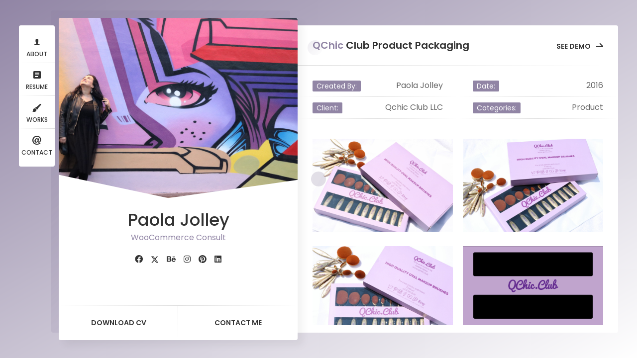

--- FILE ---
content_type: text/html; charset=UTF-8
request_url: https://paola.club/?portfolio=qchic-club-product-packaging
body_size: 11252
content:
<!doctype html>
<html lang="en-US">
<head>
	<meta charset="UTF-8">
	<meta http-equiv="X-UA-Compatible" content="IE=edge">

	<!-- Mobile Specific Metas -->
	<meta name="viewport" content="width=device-width, initial-scale=1, maximum-scale=1" />

	<link rel="profile" href="https://gmpg.org/xfn/11">

	<title>QChic Club Product Packaging &#8211; Paola Jolley</title>
<meta name='robots' content='max-image-preview:large' />
<link rel='dns-prefetch' href='//maps.googleapis.com' />
<link rel='dns-prefetch' href='//fonts.googleapis.com' />
<link rel="alternate" type="application/rss+xml" title="Paola Jolley &raquo; Feed" href="https://paola.club/?feed=rss2" />
<link rel="alternate" type="application/rss+xml" title="Paola Jolley &raquo; Comments Feed" href="https://paola.club/?feed=comments-rss2" />
<script type="text/javascript">
/* <![CDATA[ */
window._wpemojiSettings = {"baseUrl":"https:\/\/s.w.org\/images\/core\/emoji\/15.0.3\/72x72\/","ext":".png","svgUrl":"https:\/\/s.w.org\/images\/core\/emoji\/15.0.3\/svg\/","svgExt":".svg","source":{"concatemoji":"https:\/\/paola.club\/wp-includes\/js\/wp-emoji-release.min.js?ver=6.5.4"}};
/*! This file is auto-generated */
!function(i,n){var o,s,e;function c(e){try{var t={supportTests:e,timestamp:(new Date).valueOf()};sessionStorage.setItem(o,JSON.stringify(t))}catch(e){}}function p(e,t,n){e.clearRect(0,0,e.canvas.width,e.canvas.height),e.fillText(t,0,0);var t=new Uint32Array(e.getImageData(0,0,e.canvas.width,e.canvas.height).data),r=(e.clearRect(0,0,e.canvas.width,e.canvas.height),e.fillText(n,0,0),new Uint32Array(e.getImageData(0,0,e.canvas.width,e.canvas.height).data));return t.every(function(e,t){return e===r[t]})}function u(e,t,n){switch(t){case"flag":return n(e,"\ud83c\udff3\ufe0f\u200d\u26a7\ufe0f","\ud83c\udff3\ufe0f\u200b\u26a7\ufe0f")?!1:!n(e,"\ud83c\uddfa\ud83c\uddf3","\ud83c\uddfa\u200b\ud83c\uddf3")&&!n(e,"\ud83c\udff4\udb40\udc67\udb40\udc62\udb40\udc65\udb40\udc6e\udb40\udc67\udb40\udc7f","\ud83c\udff4\u200b\udb40\udc67\u200b\udb40\udc62\u200b\udb40\udc65\u200b\udb40\udc6e\u200b\udb40\udc67\u200b\udb40\udc7f");case"emoji":return!n(e,"\ud83d\udc26\u200d\u2b1b","\ud83d\udc26\u200b\u2b1b")}return!1}function f(e,t,n){var r="undefined"!=typeof WorkerGlobalScope&&self instanceof WorkerGlobalScope?new OffscreenCanvas(300,150):i.createElement("canvas"),a=r.getContext("2d",{willReadFrequently:!0}),o=(a.textBaseline="top",a.font="600 32px Arial",{});return e.forEach(function(e){o[e]=t(a,e,n)}),o}function t(e){var t=i.createElement("script");t.src=e,t.defer=!0,i.head.appendChild(t)}"undefined"!=typeof Promise&&(o="wpEmojiSettingsSupports",s=["flag","emoji"],n.supports={everything:!0,everythingExceptFlag:!0},e=new Promise(function(e){i.addEventListener("DOMContentLoaded",e,{once:!0})}),new Promise(function(t){var n=function(){try{var e=JSON.parse(sessionStorage.getItem(o));if("object"==typeof e&&"number"==typeof e.timestamp&&(new Date).valueOf()<e.timestamp+604800&&"object"==typeof e.supportTests)return e.supportTests}catch(e){}return null}();if(!n){if("undefined"!=typeof Worker&&"undefined"!=typeof OffscreenCanvas&&"undefined"!=typeof URL&&URL.createObjectURL&&"undefined"!=typeof Blob)try{var e="postMessage("+f.toString()+"("+[JSON.stringify(s),u.toString(),p.toString()].join(",")+"));",r=new Blob([e],{type:"text/javascript"}),a=new Worker(URL.createObjectURL(r),{name:"wpTestEmojiSupports"});return void(a.onmessage=function(e){c(n=e.data),a.terminate(),t(n)})}catch(e){}c(n=f(s,u,p))}t(n)}).then(function(e){for(var t in e)n.supports[t]=e[t],n.supports.everything=n.supports.everything&&n.supports[t],"flag"!==t&&(n.supports.everythingExceptFlag=n.supports.everythingExceptFlag&&n.supports[t]);n.supports.everythingExceptFlag=n.supports.everythingExceptFlag&&!n.supports.flag,n.DOMReady=!1,n.readyCallback=function(){n.DOMReady=!0}}).then(function(){return e}).then(function(){var e;n.supports.everything||(n.readyCallback(),(e=n.source||{}).concatemoji?t(e.concatemoji):e.wpemoji&&e.twemoji&&(t(e.twemoji),t(e.wpemoji)))}))}((window,document),window._wpemojiSettings);
/* ]]> */
</script>
<style id='wp-emoji-styles-inline-css' type='text/css'>

	img.wp-smiley, img.emoji {
		display: inline !important;
		border: none !important;
		box-shadow: none !important;
		height: 1em !important;
		width: 1em !important;
		margin: 0 0.07em !important;
		vertical-align: -0.1em !important;
		background: none !important;
		padding: 0 !important;
	}
</style>
<link rel='stylesheet' id='wp-block-library-css' href='https://paola.club/wp-includes/css/dist/block-library/style.min.css?ver=6.5.4' type='text/css' media='all' />
<style id='classic-theme-styles-inline-css' type='text/css'>
/*! This file is auto-generated */
.wp-block-button__link{color:#fff;background-color:#32373c;border-radius:9999px;box-shadow:none;text-decoration:none;padding:calc(.667em + 2px) calc(1.333em + 2px);font-size:1.125em}.wp-block-file__button{background:#32373c;color:#fff;text-decoration:none}
</style>
<style id='global-styles-inline-css' type='text/css'>
body{--wp--preset--color--black: #000000;--wp--preset--color--cyan-bluish-gray: #abb8c3;--wp--preset--color--white: #ffffff;--wp--preset--color--pale-pink: #f78da7;--wp--preset--color--vivid-red: #cf2e2e;--wp--preset--color--luminous-vivid-orange: #ff6900;--wp--preset--color--luminous-vivid-amber: #fcb900;--wp--preset--color--light-green-cyan: #7bdcb5;--wp--preset--color--vivid-green-cyan: #00d084;--wp--preset--color--pale-cyan-blue: #8ed1fc;--wp--preset--color--vivid-cyan-blue: #0693e3;--wp--preset--color--vivid-purple: #9b51e0;--wp--preset--gradient--vivid-cyan-blue-to-vivid-purple: linear-gradient(135deg,rgba(6,147,227,1) 0%,rgb(155,81,224) 100%);--wp--preset--gradient--light-green-cyan-to-vivid-green-cyan: linear-gradient(135deg,rgb(122,220,180) 0%,rgb(0,208,130) 100%);--wp--preset--gradient--luminous-vivid-amber-to-luminous-vivid-orange: linear-gradient(135deg,rgba(252,185,0,1) 0%,rgba(255,105,0,1) 100%);--wp--preset--gradient--luminous-vivid-orange-to-vivid-red: linear-gradient(135deg,rgba(255,105,0,1) 0%,rgb(207,46,46) 100%);--wp--preset--gradient--very-light-gray-to-cyan-bluish-gray: linear-gradient(135deg,rgb(238,238,238) 0%,rgb(169,184,195) 100%);--wp--preset--gradient--cool-to-warm-spectrum: linear-gradient(135deg,rgb(74,234,220) 0%,rgb(151,120,209) 20%,rgb(207,42,186) 40%,rgb(238,44,130) 60%,rgb(251,105,98) 80%,rgb(254,248,76) 100%);--wp--preset--gradient--blush-light-purple: linear-gradient(135deg,rgb(255,206,236) 0%,rgb(152,150,240) 100%);--wp--preset--gradient--blush-bordeaux: linear-gradient(135deg,rgb(254,205,165) 0%,rgb(254,45,45) 50%,rgb(107,0,62) 100%);--wp--preset--gradient--luminous-dusk: linear-gradient(135deg,rgb(255,203,112) 0%,rgb(199,81,192) 50%,rgb(65,88,208) 100%);--wp--preset--gradient--pale-ocean: linear-gradient(135deg,rgb(255,245,203) 0%,rgb(182,227,212) 50%,rgb(51,167,181) 100%);--wp--preset--gradient--electric-grass: linear-gradient(135deg,rgb(202,248,128) 0%,rgb(113,206,126) 100%);--wp--preset--gradient--midnight: linear-gradient(135deg,rgb(2,3,129) 0%,rgb(40,116,252) 100%);--wp--preset--font-size--small: 13px;--wp--preset--font-size--medium: 20px;--wp--preset--font-size--large: 36px;--wp--preset--font-size--x-large: 42px;--wp--preset--spacing--20: 0.44rem;--wp--preset--spacing--30: 0.67rem;--wp--preset--spacing--40: 1rem;--wp--preset--spacing--50: 1.5rem;--wp--preset--spacing--60: 2.25rem;--wp--preset--spacing--70: 3.38rem;--wp--preset--spacing--80: 5.06rem;--wp--preset--shadow--natural: 6px 6px 9px rgba(0, 0, 0, 0.2);--wp--preset--shadow--deep: 12px 12px 50px rgba(0, 0, 0, 0.4);--wp--preset--shadow--sharp: 6px 6px 0px rgba(0, 0, 0, 0.2);--wp--preset--shadow--outlined: 6px 6px 0px -3px rgba(255, 255, 255, 1), 6px 6px rgba(0, 0, 0, 1);--wp--preset--shadow--crisp: 6px 6px 0px rgba(0, 0, 0, 1);}:where(.is-layout-flex){gap: 0.5em;}:where(.is-layout-grid){gap: 0.5em;}body .is-layout-flex{display: flex;}body .is-layout-flex{flex-wrap: wrap;align-items: center;}body .is-layout-flex > *{margin: 0;}body .is-layout-grid{display: grid;}body .is-layout-grid > *{margin: 0;}:where(.wp-block-columns.is-layout-flex){gap: 2em;}:where(.wp-block-columns.is-layout-grid){gap: 2em;}:where(.wp-block-post-template.is-layout-flex){gap: 1.25em;}:where(.wp-block-post-template.is-layout-grid){gap: 1.25em;}.has-black-color{color: var(--wp--preset--color--black) !important;}.has-cyan-bluish-gray-color{color: var(--wp--preset--color--cyan-bluish-gray) !important;}.has-white-color{color: var(--wp--preset--color--white) !important;}.has-pale-pink-color{color: var(--wp--preset--color--pale-pink) !important;}.has-vivid-red-color{color: var(--wp--preset--color--vivid-red) !important;}.has-luminous-vivid-orange-color{color: var(--wp--preset--color--luminous-vivid-orange) !important;}.has-luminous-vivid-amber-color{color: var(--wp--preset--color--luminous-vivid-amber) !important;}.has-light-green-cyan-color{color: var(--wp--preset--color--light-green-cyan) !important;}.has-vivid-green-cyan-color{color: var(--wp--preset--color--vivid-green-cyan) !important;}.has-pale-cyan-blue-color{color: var(--wp--preset--color--pale-cyan-blue) !important;}.has-vivid-cyan-blue-color{color: var(--wp--preset--color--vivid-cyan-blue) !important;}.has-vivid-purple-color{color: var(--wp--preset--color--vivid-purple) !important;}.has-black-background-color{background-color: var(--wp--preset--color--black) !important;}.has-cyan-bluish-gray-background-color{background-color: var(--wp--preset--color--cyan-bluish-gray) !important;}.has-white-background-color{background-color: var(--wp--preset--color--white) !important;}.has-pale-pink-background-color{background-color: var(--wp--preset--color--pale-pink) !important;}.has-vivid-red-background-color{background-color: var(--wp--preset--color--vivid-red) !important;}.has-luminous-vivid-orange-background-color{background-color: var(--wp--preset--color--luminous-vivid-orange) !important;}.has-luminous-vivid-amber-background-color{background-color: var(--wp--preset--color--luminous-vivid-amber) !important;}.has-light-green-cyan-background-color{background-color: var(--wp--preset--color--light-green-cyan) !important;}.has-vivid-green-cyan-background-color{background-color: var(--wp--preset--color--vivid-green-cyan) !important;}.has-pale-cyan-blue-background-color{background-color: var(--wp--preset--color--pale-cyan-blue) !important;}.has-vivid-cyan-blue-background-color{background-color: var(--wp--preset--color--vivid-cyan-blue) !important;}.has-vivid-purple-background-color{background-color: var(--wp--preset--color--vivid-purple) !important;}.has-black-border-color{border-color: var(--wp--preset--color--black) !important;}.has-cyan-bluish-gray-border-color{border-color: var(--wp--preset--color--cyan-bluish-gray) !important;}.has-white-border-color{border-color: var(--wp--preset--color--white) !important;}.has-pale-pink-border-color{border-color: var(--wp--preset--color--pale-pink) !important;}.has-vivid-red-border-color{border-color: var(--wp--preset--color--vivid-red) !important;}.has-luminous-vivid-orange-border-color{border-color: var(--wp--preset--color--luminous-vivid-orange) !important;}.has-luminous-vivid-amber-border-color{border-color: var(--wp--preset--color--luminous-vivid-amber) !important;}.has-light-green-cyan-border-color{border-color: var(--wp--preset--color--light-green-cyan) !important;}.has-vivid-green-cyan-border-color{border-color: var(--wp--preset--color--vivid-green-cyan) !important;}.has-pale-cyan-blue-border-color{border-color: var(--wp--preset--color--pale-cyan-blue) !important;}.has-vivid-cyan-blue-border-color{border-color: var(--wp--preset--color--vivid-cyan-blue) !important;}.has-vivid-purple-border-color{border-color: var(--wp--preset--color--vivid-purple) !important;}.has-vivid-cyan-blue-to-vivid-purple-gradient-background{background: var(--wp--preset--gradient--vivid-cyan-blue-to-vivid-purple) !important;}.has-light-green-cyan-to-vivid-green-cyan-gradient-background{background: var(--wp--preset--gradient--light-green-cyan-to-vivid-green-cyan) !important;}.has-luminous-vivid-amber-to-luminous-vivid-orange-gradient-background{background: var(--wp--preset--gradient--luminous-vivid-amber-to-luminous-vivid-orange) !important;}.has-luminous-vivid-orange-to-vivid-red-gradient-background{background: var(--wp--preset--gradient--luminous-vivid-orange-to-vivid-red) !important;}.has-very-light-gray-to-cyan-bluish-gray-gradient-background{background: var(--wp--preset--gradient--very-light-gray-to-cyan-bluish-gray) !important;}.has-cool-to-warm-spectrum-gradient-background{background: var(--wp--preset--gradient--cool-to-warm-spectrum) !important;}.has-blush-light-purple-gradient-background{background: var(--wp--preset--gradient--blush-light-purple) !important;}.has-blush-bordeaux-gradient-background{background: var(--wp--preset--gradient--blush-bordeaux) !important;}.has-luminous-dusk-gradient-background{background: var(--wp--preset--gradient--luminous-dusk) !important;}.has-pale-ocean-gradient-background{background: var(--wp--preset--gradient--pale-ocean) !important;}.has-electric-grass-gradient-background{background: var(--wp--preset--gradient--electric-grass) !important;}.has-midnight-gradient-background{background: var(--wp--preset--gradient--midnight) !important;}.has-small-font-size{font-size: var(--wp--preset--font-size--small) !important;}.has-medium-font-size{font-size: var(--wp--preset--font-size--medium) !important;}.has-large-font-size{font-size: var(--wp--preset--font-size--large) !important;}.has-x-large-font-size{font-size: var(--wp--preset--font-size--x-large) !important;}
.wp-block-navigation a:where(:not(.wp-element-button)){color: inherit;}
:where(.wp-block-post-template.is-layout-flex){gap: 1.25em;}:where(.wp-block-post-template.is-layout-grid){gap: 1.25em;}
:where(.wp-block-columns.is-layout-flex){gap: 2em;}:where(.wp-block-columns.is-layout-grid){gap: 2em;}
.wp-block-pullquote{font-size: 1.5em;line-height: 1.6;}
</style>
<link rel='stylesheet' id='ryancv-fonts-css' href='//fonts.googleapis.com/css?family=Poppins%3A100%2C100i%2C200%2C200i%2C300%2C300i%2C400%2C400i%2C500%2C500i%2C600%2C600i%2C700%2C700i%2C800%2C800i%2C900%2C900i&#038;subset=latin%2Clatin-ext' type='text/css' media='all' />
<link rel='stylesheet' id='ryancv-style-css' href='https://paola.club/wp-content/themes/ryancv/style.css?ver=6.5.4' type='text/css' media='all' />
<link rel='stylesheet' id='ionicons-css' href='https://paola.club/wp-content/themes/ryancv/assets/css/ionicons.css?ver=6.5.4' type='text/css' media='all' />
<link rel='stylesheet' id='magnific-popup-css' href='https://paola.club/wp-content/themes/ryancv/assets/css/magnific-popup.css?ver=6.5.4' type='text/css' media='all' />
<link rel='stylesheet' id='animate-css' href='https://paola.club/wp-content/themes/ryancv/assets/css/animate.css?ver=6.5.4' type='text/css' media='all' />
<link rel='stylesheet' id='swiper-css' href='https://paola.club/wp-content/themes/ryancv/assets/css/swiper.min.css?ver=6.5.4' type='text/css' media='all' />
<link rel='stylesheet' id='calendar-css' href='https://paola.club/wp-content/themes/ryancv/assets/css/calendar.css?ver=6.5.4' type='text/css' media='all' />
<link rel='stylesheet' id='fontawesome-css' href='https://paola.club/wp-content/themes/ryancv/assets/css/fontawesome-4.css?ver=6.5.4' type='text/css' media='all' />
<link rel='stylesheet' id='ryancv-dark-css' href='https://paola.club/wp-content/themes/ryancv/assets/css/light.css?ver=1.0' type='text/css' media='all' />
<script type="text/javascript" src="https://paola.club/wp-includes/js/jquery/jquery.min.js?ver=3.7.1" id="jquery-core-js"></script>
<script type="text/javascript" src="https://paola.club/wp-includes/js/jquery/jquery-migrate.min.js?ver=3.4.1" id="jquery-migrate-js"></script>
<link rel="https://api.w.org/" href="https://paola.club/index.php?rest_route=/" /><link rel="EditURI" type="application/rsd+xml" title="RSD" href="https://paola.club/xmlrpc.php?rsd" />
<meta name="generator" content="WordPress 6.5.4" />
<link rel="canonical" href="https://paola.club/?portfolio=qchic-club-product-packaging" />
<link rel='shortlink' href='https://paola.club/?p=461' />
<link rel="alternate" type="application/json+oembed" href="https://paola.club/index.php?rest_route=%2Foembed%2F1.0%2Fembed&#038;url=https%3A%2F%2Fpaola.club%2F%3Fportfolio%3Dqchic-club-product-packaging" />
<link rel="alternate" type="text/xml+oembed" href="https://paola.club/index.php?rest_route=%2Foembed%2F1.0%2Fembed&#038;url=https%3A%2F%2Fpaola.club%2F%3Fportfolio%3Dqchic-club-product-packaging&#038;format=xml" />

<style>
	
	
		/*
		Background Gradient
	*/

	body {
		background-color: #9185a5!important;
	}
	.background.gradient {
		background: -webkit-linear-gradient(top left, #9185a5 0%, #ffffff 100%)!important;
		background: linear-gradient(to bottom right, #9185a5 0%, #ffffff 100%)!important;
	}

	body.body-style-dark {
		background-color: #17171b!important;
	}
	.body-style-dark .background.gradient {
		background: -webkit-linear-gradient(top left, #17171b 0%, #28282f 100%)!important;
		background: linear-gradient(to bottom right, #17171b 0%, #28282f 100%)!important;
	}
	
		
	
		/*
		Primary Color
	*/

	.preloader .spinner .double-bounce1,
	.preloader .spinner .double-bounce2,
	.lnk:hover .arrow:before,
	.button:hover .arrow:before,
	.lnk:hover .arrow:after,
	.button:hover .arrow:after,
	.resume-items .resume-item.active .date:before,
	.skills-list ul li .progress .percentage,
	.single-post-text ul > li:before,
	.comment-text ul > li:before,
	.content-sidebar .main-menu ul li.page_item_has_children.current_page_item > a:before,
	.content-sidebar .main-menu ul li.page_item_has_children.current_page_item > a:after,
	.content-sidebar .main-menu ul li.page_item_has_children:hover > a:before,
	.content-sidebar .main-menu ul li.page_item_has_children:hover > a:after,
	.content-sidebar .main-menu ul li.page_item_has_children.current_page_parent > a:before,
	.content-sidebar .main-menu ul li.page_item_has_children.current_page_parent > a:after,
	.content-sidebar .main-menu ul li.page_item_has_children.current_page_ancestor > a:before,
	.content-sidebar .main-menu ul li.page_item_has_children.current_page_ancestor > a:after,
	.content-sidebar .close:hover:before, .content-sidebar .close:hover:after,
	.header .menu-btn:hover span, .header .menu-btn:hover span:before,
	.header .menu-btn:hover span:after,
	.info-list ul li strong,
	.profile .main-menu ul li.page_item_has_children.current_page_item > a:before,
	.profile .main-menu ul li.page_item_has_children.current_page_item > a:after,
	.profile .main-menu ul li.page_item_has_children:hover > a:before,
	.profile .main-menu ul li.page_item_has_children:hover > a:after,
	.profile .main-menu ul li.page_item_has_children.current_page_parent > a:before,
	.profile .main-menu ul li.page_item_has_children.current_page_parent > a:after,
	.profile .main-menu ul li.page_item_has_children.current_page_ancestor > a:before,
	.profile .main-menu ul li.page_item_has_children.current_page_ancestor > a:after,
	.service-items .service-item .icon,
	.revs-carousel .owl-dot.active,
	.custom-content-reveal span.custom-content-close,
	.fc-calendar .fc-row > div.fc-today,
	.fc-calendar .fc-content:hover span.fc-date,
	.fc-calendar .fc-row > div.fc-today span.fc-date,
	.skills-list.dotted ul li .progress .percentage .da span,
	.preloader .spinner.default-circle:before,
	.preloader .spinner.default-circle:after,
	.preloader .spinner.clock:before,
	.preloader .spinner.box-rotation:after,
	.header .cart-btn .cart-icon .cart-count,
	.woocommerce span.onsale,
	.woocommerce #respond input#submit.alt,
	.woocommerce a.button.alt,
	.woocommerce button.button.alt,
	.woocommerce input.button.alt,
	.woocommerce #respond input#submit.alt:hover,
	.woocommerce a.button.alt:hover,
	.woocommerce button.button.alt:hover,
	.woocommerce input.button.alt:hover,
	.woocommerce ul.products li.product .button.add_to_cart_button.added,
	.popup-box .preloader .spinner.default-circle:before,
	.popup-box .preloader .spinner.default-circle:after,
	.popup-box .preloader-popup .spinner.default-circle:before,
	.popup-box .preloader-popup .spinner.default-circle:after,
	.single-post-text ul > li:before,
	.comment-text ul > li:before,
	.blog-content ul > li:before,
	.revs-carousel .swiper-pagination-bullet.swiper-pagination-bullet-active,
	.woocommerce #respond input#submit,
	.woocommerce a.button,
	.woocommerce button.button,
	.woocommerce input.button
	.woocommerce-mini-cart__buttons #respond input#submit,
	.woocommerce-mini-cart__buttons a.button,
	.woocommerce-mini-cart__buttons button.button,
	.woocommerce-mini-cart__buttons input.button,
	.woocommerce .woocommerce-ordering select,
	.woocommerce div.product .woocommerce-tabs ul.tabs li.active,
	.woocommerce a.remove:hover,
	.solid-icons-style .service-items .service-item .icon,
	.solid-icons-style .pricing-items .pricing-item .icon,
	.solid-icons-style .fuct-items .fuct-item .icon,
	.solid-icons-style .resume-title .icon,
	.solid-icons-style .skill-title .icon,
	.card-started .profile .lnk.solid-style .ion,
	.header .top-menu.menu-minimal ul li a .name {
		background-color: #9185a5;
	}

	.lnk:hover,
	.button:hover,
	.lnk:hover .ion,
	.button:hover .ion,
	a,
	a:hover,
	input:focus,
	textarea:focus,
	.header .top-menu ul li:hover a,
	.header .top-menu ul li.active a,
	.header .top-menu ul li.current-menu-item a,
	.header .top-menu ul li:hover a .icon,
	.header .top-menu ul li.active a .icon,
	.header .top-menu ul li:hover a .link,
	.header .top-menu ul li.active a .link,
	.header .top-menu ul li.current-menu-item a .icon,
	.header .top-menu ul li.current-menu-item a .link,
	.header .profile .subtitle,
	.card-started .profile .subtitle,
	.content-sidebar .profile .subtitle,
	.card-started .profile .social a:hover .ion,
	.card-started .profile .social a:hover .fab,
	.card-started .profile .social a:hover .fas,
	.content-sidebar .profile .social a:hover .ion,
	.content-sidebar .profile .social a:hover .fab,
	.content-sidebar .profile .social a:hover .fas,
	.pricing-items .pricing-item .icon,
	.fuct-items .fuct-item .icon,
	.resume-title .icon,
	.skill-title .icon,
	.resume-items .resume-item.active .date,
	.content.works .filter-menu .f_btn.active,
	.box-item:hover .desc .name,
	.single-post-text p a,
	.comment-text p a,
	.post-text-bottom span.cat-links a,
	.post-text-bottom .tags-links a,
	.post-text-bottom .tags-links span,
	.page-numbers.current,
	.page-links a,
	.post-comments .post-comment .desc .name,
	.post-comments .post-comment .desc span.comment-reply a:hover,
	.content-sidebar .main-menu ul li.current_page_item > a,
	.content-sidebar .main-menu ul li:hover > a,
	.content-sidebar .main-menu ul li.current_page_parent > a,
	.content-sidebar .main-menu ul li.current_page_ancestor > a,
	.content-sidebar .widget ul li a:hover,
	.content-sidebar .tagcloud a,
	.card-started .profile .subtitle,
	.content-sidebar .profile .subtitle,
	.content-sidebar .profile .typed-cursor,
	.card-started .profile .typed-cursor,
	.content .title .first-word,
	.content .title::first-letter,
	.content .title .first-letter::first-letter,
	.content-sidebar h2.widget-title .first-word,
	.content-sidebar h2.widget-title::first-letter,
	.content-sidebar h2.widget-title .first-letter::first-letter,
	.box-item .date,
	.profile .main-menu ul li.current-menu-item a,
	.profile .main-menu ul li.current_page_item > a,
	.profile .main-menu ul li:hover > a,
	.profile .main-menu ul li.current_page_parent > a,
	.profile .main-menu ul li.current_page_ancestor > a,
	.custom-header nav span:before,
	.fc-calendar .fc-row > div.fc-content:hover:after,
	.skills-list.list ul li .name:before,
	.preloader .spinner.recursive-circle,
	.woocommerce nav.woocommerce-pagination ul li a:focus,
	.woocommerce nav.woocommerce-pagination ul li a:hover,
	.woocommerce nav.woocommerce-pagination ul li span.current,
	.woocommerce .star-rating,
	strong.woocommerce-review__author,
	.woocommerce-message::before,
	.single-post-text p a,
	.comment-text p a,
	.blog-content p a,
	.minimal-icons-style .service-items .service-item .icon,
	.minimal-icons-style .pricing-items .pricing-item .icon,
	.minimal-icons-style .fuct-items .fuct-item .icon,
	.minimal-icons-style .resume-title .icon,
	.minimal-icons-style .skill-title .icon,
	.border-icons-style .service-items .service-item .icon,
	.border-icons-style .pricing-items .pricing-item .icon,
	.border-icons-style .fuct-items .fuct-item .icon,
	.border-icons-style .resume-title .icon,
	.border-icons-style .skill-title .icon,
	.lnk:hover .ion,
	.button:hover .ion,
	.lnk:hover .fa,
	.button:hover .fa {
		color: #9185a5;
	}

	.content .title .first-word,
	.content .title::first-letter,
	.content .title .first-letter::first-letter,
	.content-sidebar h2.widget-title .first-word,
	.content-sidebar h2.widget-title::first-letter,
	.content-sidebar h2.widget-title .first-letter::first-letter {
		color: #9185a5!important;
	}

	.theme-style-blured.theme-style-cyber .content .title::after, 
	.theme-style-blured.theme-style-cyber .border-line-v:before, 
	.theme-style-blured.theme-style-cyber .border-line-v:after, 
	.theme-style-blured.theme-style-cyber .border-line-h:after, 
	.theme-style-blured.theme-style-cyber .lnks:before {
		background: #9185a5!important;
	}

	.textured-icons-style .service-items .service-item .icon,
	.textured-icons-style .pricing-items .pricing-item .icon,
	.textured-icons-style .fuct-items .fuct-item .icon,
	.textured-icons-style .resume-title .icon,
	.textured-icons-style .skill-title .icon {
		color: #9185a5;
	}

	.card-started .profile .image:before,
	.content-sidebar .profile .image:before,
	.content .title:before,
	.box-item .image .info:before,
	.content-sidebar h2.widget-title:before {
		background: -moz-linear-gradient(-45deg, rgba(145, 133, 165, 0.15) 0%, rgba(145, 133, 165, 0.01) 100%);
		background: -webkit-linear-gradient(-45deg, rgba(145, 133, 165, 0.15) 0%, rgba(145, 133, 165, 0.01) 100%);
		background: linear-gradient(135deg, rgba(145, 133, 165, 0.15) 0%, rgba(145, 133, 165, 0.01) 100%);
	}

	.card-started:after {
		background: -moz-linear-gradient(-45deg, rgba(145, 133, 165, 0.4) 0%, rgba(145, 133, 165, 0.01) 100%);
		background: -webkit-linear-gradient(-45deg, rgba(145, 133, 165, 0.4) 0%, rgba(145, 133, 165, 0.01) 100%);
		background: linear-gradient(135deg, rgba(145, 133, 165, 0.4) 0%, rgba(145, 133, 165, 0.01) 100%);
	}

	.box-item .image .info:before {
		background: -moz-linear-gradient(-45deg, rgba(145, 133, 165, 0.5) 0%, rgba(145, 133, 165, 0.01) 100%);
		background: -webkit-linear-gradient(-45deg, rgba(145, 133, 165, 0.5) 0%, rgba(145, 133, 165, 0.01) 100%);
		background: linear-gradient(135deg, rgba(145, 133, 165, 0.5) 0%, rgba(145, 133, 165, 0.01) 100%);
	}

	.card-started .profile .slide,
	.content-sidebar .profile .slide {
		background-color: rgba(145, 133, 165, 0.1);
	}

	.pricing-items .pricing-item .feature-list ul li strong {
		background: rgba(145, 133, 165, 0.15);
	}

	.cursor {
		background-color: rgba(145, 133, 165, 0.25);
	}
	.cursor.cursor-zoom {
		border-color: rgba(145, 133, 165, 1);
	}

	@media (min-width: 1120px) {
		.container.layout-futurism-style .header::before {
			border-color: #9185a5;
		}
	}

	input:focus,
	textarea:focus,
	.revs-carousel .owl-dots .owl-dot,
	.custom-header,
	.post-text-bottom .tags-links a,
	.post-text-bottom .tags-links span,
	.content-sidebar .tagcloud a,
	.resume-items .resume-item.active .date,
	.box-item .date,
	.content.skills .skills-list.circles .progress .bar,
	.content.skills .skills-list.circles .progress .fill,
	.preloader .spinner.clock,
	.preloader .spinner.box-rotation,
	.skills-list.circles .progress .bar, .skills-list.circles .progress.p51 .fill, .skills-list.circles .progress.p52 .fill, .skills-list.circles .progress.p53 .fill, .skills-list.circles .progress.p54 .fill, .skills-list.circles .progress.p55 .fill, .skills-list.circles .progress.p56 .fill, .skills-list.circles .progress.p57 .fill, .skills-list.circles .progress.p58 .fill, .skills-list.circles .progress.p59 .fill, .skills-list.circles .progress.p60 .fill, .skills-list.circles .progress.p61 .fill, .skills-list.circles .progress.p62 .fill, .skills-list.circles .progress.p63 .fill, .skills-list.circles .progress.p64 .fill, .skills-list.circles .progress.p65 .fill, .skills-list.circles .progress.p66 .fill, .skills-list.circles .progress.p67 .fill, .skills-list.circles .progress.p68 .fill, .skills-list.circles .progress.p69 .fill, .skills-list.circles .progress.p70 .fill, .skills-list.circles .progress.p71 .fill, .skills-list.circles .progress.p72 .fill, .skills-list.circles .progress.p73 .fill, .skills-list.circles .progress.p74 .fill, .skills-list.circles .progress.p75 .fill, .skills-list.circles .progress.p76 .fill, .skills-list.circles .progress.p77 .fill, .skills-list.circles .progress.p78 .fill, .skills-list.circles .progress.p79 .fill, .skills-list.circles .progress.p80 .fill, .skills-list.circles .progress.p81 .fill, .skills-list.circles .progress.p82 .fill, .skills-list.circles .progress.p83 .fill, .skills-list.circles .progress.p84 .fill, .skills-list.circles .progress.p85 .fill, .skills-list.circles .progress.p86 .fill, .skills-list.circles .progress.p87 .fill, .skills-list.circles .progress.p88 .fill, .skills-list.circles .progress.p89 .fill, .skills-list.circles .progress.p90 .fill, .skills-list.circles .progress.p91 .fill, .skills-list.circles .progress.p92 .fill, .skills-list.circles .progress.p93 .fill, .skills-list.circles .progress.p94 .fill, .skills-list.circles .progress.p95 .fill, .skills-list.circles .progress.p96 .fill, .skills-list.circles .progress.p97 .fill, .skills-list.circles .progress.p98 .fill, .skills-list.circles .progress.p99 .fill, .skills-list.circles .progress.p100 .fill, .revs-carousel .swiper-pagination-bullet,
	.border-icons-style .service-items .service-item .icon,
	.border-icons-style .pricing-items .pricing-item .icon,
	.border-icons-style .fuct-items .fuct-item .icon,
	.border-icons-style .resume-title .icon,
	.border-icons-style .skill-title .icon {
		border-color: #9185a5;
	}

	.preloader .spinner.recursive-circle,
	.preloader .spinner.recursive-circle:after {
		border-color: #9185a5;
		border-top-color: transparent;
	}

	blockquote {
		border-left-color: #9185a5;
	}

	.preloader .spinner.simple-circle {
		border-right-color: #9185a5;
	}

	.preloader .spinner.quantum-spinner,
	.preloader .spinner.quantum-spinner:before,
	.preloader .spinner.quantum-spinner:after {
		border-top-color: #9185a5;
	}

	.mode-switch-btn .mode-swich-label:hover svg path,
	.mode-switch-btn .tgl:checked+.mode-swich-label:hover svg path,
	.card-started .profile .social a:hover .ion path,
	.card-started .profile .social a:hover .fab path,
	.card-started .profile .social a:hover .fas path,
	.content-sidebar .profile .social a:hover .ion path,
	.content-sidebar .profile .social a:hover .fab path,
	.content-sidebar .profile .social a:hover .fas path {
		fill: #9185a5;
	}

	.rprof-before path,
	.rprof-after path {
		fill: #9185a5;
	}
	
		/*
		Heading Color
	*/

	.content .title {
		color: #323232;
	}
		
	/*
		Heading Color Dark
	*/
	.body-style-dark .content .title {
		color: rgba(255, 255, 255, 0.85);
	}
	
		/*
		Text Color
	*/

	body {
		color: #646464;
	}
		
	/*
		Text Color Dark
	*/
	body.body-style-dark {
		color: rgba(255, 255, 255, 0.55);
	}
	
		
	/*
		Heading Color Letter Dark
	*/
	body.body-style-dark .content .title .first-word,
	body.body-style-dark .content .title::first-letter,
	body.body-style-dark .content .title .first-letter::first-letter,
	body.body-style-dark .content-sidebar h2.widget-title .first-word,
	body.body-style-dark .content-sidebar h2.widget-title::first-letter,
	body.body-style-dark .content-sidebar h2.widget-title .first-letter::first-letter {
		color: #9185a5 !important;
	}
	
	
	
	
	
	
	
	
	
	
	
	
	
	
		
	/*
		vCard Style
	*/
		
	body.body-style-dark .header .menu-btn,
	body.body-style-dark .card-started .profile,
	body.body-style-dark .card-started .profile .slide:before,
	body.body-style-dark .card-started .profile .slide:after,
	body.body-style-dark .card-inner,
	body.body-style-dark .card-inner:before,
	body.body-style-dark .card-inner:after,
	body.body-style-dark .skills-list.circles .progress:after,
	body.body-style-dark .mfp-wrap.popup-box-inline,
	body.body-style-dark .mfp-content .info-list ul li strong,
	body.body-style-dark .info-list ul li strong:after,
	body.body-style-dark .content-sidebar,
	body.body-style-dark .profile .main-menu-fixed:before,
	body.body-style-dark .header .cart-btn,
	body.body-style-dark .header .cart-btn .cart-widget,
	body.body-style-dark .header .top-menu,
	body.body-style-dark .header .mode-switch-btn,
	body.body-style-dark .content-sidebar .close,
	body.body-style-dark .custom-footer {
		background: #31313a;
	}
	body.body-style-dark .header .cart-btn .cart-widget:before {
		border-right-color: #31313a;
	}
	body.body-style-dark .card-started .profile .image img,
	body.body-style-dark .content-sidebar .profile .image img {
		border-color: #31313a;
	}
	body.body-style-dark .theme-style-blured .card-inner {
		background: -webkit-linear-gradient(top, rgba(49,49,58,0) 75%, rgba(49,49,58,1) 100%) !important;
		background: linear-gradient(to bottom, rgba(49,49,58,0) 75%, rgba(49,49,58,1) 100%) !important;
	}
	body.body-style-dark .textured-icons-style .service-items .service-item .icon,
	body.body-style-dark .textured-icons-style .pricing-items .pricing-item .icon,
	body.body-style-dark .textured-icons-style .fuct-items .fuct-item .icon,
	body.body-style-dark .textured-icons-style .resume-title .icon,
	body.body-style-dark .textured-icons-style .skill-title .icon {
		background-color: #31313a !important;
	}
	body.body-style-dark .rprof-after path:nth-child(3) {
		fill: #31313a;
	}
	@media (max-width: 680px) {
		body.body-style-dark .header {
			background-color: #31313a;
		}
	}
	@media (max-width: 680px) {
		body.body-style-dark .header .top-menu ul.menu {
			background-color: #31313a;
		}
		body.body-style-dark .theme-style-textured .header .top-menu ul.menu {
			background-color: transparent;
		}
	}
	
	
	
	
</style>

<style type="text/css">.recentcomments a{display:inline !important;padding:0 !important;margin:0 !important;}</style><link rel="icon" href="https://paola.club/wp-content/uploads/2020/08/cropped-IMG_1055-scaled-1-32x32.jpg" sizes="32x32" />
<link rel="icon" href="https://paola.club/wp-content/uploads/2020/08/cropped-IMG_1055-scaled-1-192x192.jpg" sizes="192x192" />
<link rel="apple-touch-icon" href="https://paola.club/wp-content/uploads/2020/08/cropped-IMG_1055-scaled-1-180x180.jpg" />
<meta name="msapplication-TileImage" content="https://paola.club/wp-content/uploads/2020/08/cropped-IMG_1055-scaled-1-270x270.jpg" />
</head>


<body class="portfolio-template-default single single-portfolio postid-461">
	
	
	<div class="page page_wrap switcher-ui-disabled">

		<!-- Preloader -->
		<div class="preloader">
			<div class="centrize full-width">
				<div class="vertical-center">
					<div class="spinner default-circle"></div>
				</div>
			</div>
		</div>

		<!-- background -->
						<div class="background gradient">
						<ul class="bg-bubbles">
				<li></li>
				<li></li>
				<li></li>
				<li></li>
				<li></li>
				<li></li>
				<li></li>
				<li></li>
				<li></li>
				<li></li>
			</ul>
					</div>
				
		<!--
			Container
		-->
		<div class="container opened disable-sidebar" data-animation-in="fadeInLeft" data-animation-out="fadeOutLeft">
			
			<!--
				Header
			-->
			<header class="header">

				<!-- header profile -->
				<div class="profile">
					
										<div class="title">Paola Jolley</div>
					
																		<div class="subtitle subtitle-typed">
								<div class="typing-title">
																			<p>WooCommerce Consultant</p>
																			<p>Web Designer</p>
																			<p>Graphic Designer</p>
																			<p>Freelancer</p>
																			<p>WordPress Administrator</p>
																			<p>E-commerce Developer </p>
																	</div>
								<span class="r-typed"></span>
							</div>
															</div>
				
								
				
								<!-- Woocommerce cart -->
								
								<!-- menu -->
									<div class="top-menu top-menu-onepage">
						<div class="menu-main-menu-container"><ul id="menu-main-menu" class="menu"><li data-id="menu-item-111" class=" menu-item menu-item-type-post_type menu-item-object-page menu-item-home"><a href="https://paola.club#home" class="no-scroll"><span class="icon ion-ios-person"></span><span class="name">About</span></a></li>
<li data-id="menu-item-110" class=" menu-item menu-item-type-post_type menu-item-object-page"><a href="https://paola.club#resume" class="no-scroll"><span class="icon ion-android-list"></span><span class="name">Resume</span></a></li>
<li data-id="menu-item-109" class=" menu-item menu-item-type-post_type menu-item-object-page"><a href="https://paola.club#works" class="no-scroll"><span class="icon ion-paintbrush"></span><span class="name">Works</span></a></li>
<li data-id="menu-item-108" class=" menu-item menu-item-type-post_type menu-item-object-page"><a href="https://paola.club#contacts" class="no-scroll"><span class="icon ion-at"></span><span class="name">Contact</span></a></li>
</ul></div>					</div>
								
			</header>

			<!--
				Card - Started
			-->
			<div class="card-started" id="home-card">

				<!--
					Profile
				-->
				<div class="profile no-photo">
					<div class="profile-content">

												<!-- profile image -->
						<div class="slide"
							style="background-image: url(https://paola.club/wp-content/uploads/2020/08/IMG_1055-scaled.jpg);"						>
													</div>
						
						
						<!-- profile slideshow -->
						
						
						<!-- profile titles -->
												<div class="title">Paola Jolley</div>
						
																		<div class="subtitle subtitle-typed">
							<div class="typing-title">
																	<p>WooCommerce Consultant</p>
																	<p>Web Designer</p>
																	<p>Graphic Designer</p>
																	<p>Freelancer</p>
																	<p>WordPress Administrator</p>
																	<p>E-commerce Developer </p>
															</div>
							<span class="r-typed"></span>
						</div>
												
												<!-- profile socials -->
						<div class="social">
														<a target="_blank" href="https://facebook.com/paolajolleydesigns">
								<span class="fab fa-facebook"></span>
							</a>
														<a target="_blank" href="https://twitter.com/paolajolley">
								<span class="fab fa-twitter"></span>
							</a>
														<a target="_blank" href="https://www.behance.net/paolajolley">
								<span class="fab fa-behance"></span>
							</a>
														<a target="_blank" href="https://www.instagram.com/paolajolley">
								<span class="fab fa-instagram"></span>
							</a>
														<a target="_blank" href="https://www.pinterest.com/paolajolley">
								<span class="fab fa-pinterest"></span>
							</a>
														<a target="_blank" href="https://www.linkedin.com/in/paolajolley">
								<span class="fab fa-linkedin"></span>
							</a>
													</div>
						
					</div>

										<!-- profile buttons -->
					<div class="lnks">
																		<a href="/wp-content/uploads/2021/04/Paola-Jolley-resume-2021.pdf" class="lnk" >
							<span class="text">Download CV</span>
													</a>
																								<a href="mailto:info@paolajolley.com" class="lnk" >
							<span class="text">Contact Me</span>
													</a>
																	</div>
					
				</div>

			</div>

			<div class="s_overlay"></div>
			<div class="content-sidebar">
				<div class="sidebar-wrap">
					
									</div>

				<span class="close"></span>
			</div>


	<!--
		Card - Portfolio
	-->
	<div class="card-inner blog blog-post animated active" id="card-portfolio-single">
		<div class="card-wrap">

			<!--
				Blog Single
			-->
			<div class="content blog-single">

				

<!-- title -->
<h1 class="title">
	QChic Club Product Packaging</h1>

<!-- content -->
<div class="row border-line-v">
	<div class="col col-m-12 col-t-12 col-d-12">
		<div id="post-461" class="post-461 portfolio type-portfolio status-publish has-post-thumbnail hentry portfolio_categories-product">
						<div class="info-list">
				<ul>
										<li><strong>Created By:</strong> Paola Jolley</li>
										<li><strong>Date:</strong> 2016</li>
										<li><strong>Client:</strong> Qchic Club LLC</li>
										<li><strong>Categories:</strong> Product</li>
									</ul>
			</div>
			
							<a href="https://www.qchic.club" class="lnk">
					<span class="text">See Demo</span>
					<span class="arrow"></span>
				</a>
			
			<div class="post-box single-post-text">
				<!-- blog content -->
				<div class="blog-content">
					<div id='gallery-1' class='gallery galleryid-461 gallery-columns-2 gallery-size-full'><figure class='gallery-item'>
			<div class='gallery-icon landscape'>
				<a href='https://paola.club/?attachment_id=466'><img fetchpriority="high" decoding="async" width="2560" height="1707" src="https://paola.club/wp-content/uploads/2021/04/QChic-Club-Brushes-IMG_2024-scaled.jpg" class="attachment-full size-full" alt="" srcset="https://paola.club/wp-content/uploads/2021/04/QChic-Club-Brushes-IMG_2024-scaled.jpg 2560w, https://paola.club/wp-content/uploads/2021/04/QChic-Club-Brushes-IMG_2024-300x200.jpg 300w, https://paola.club/wp-content/uploads/2021/04/QChic-Club-Brushes-IMG_2024-1024x683.jpg 1024w, https://paola.club/wp-content/uploads/2021/04/QChic-Club-Brushes-IMG_2024-768x512.jpg 768w, https://paola.club/wp-content/uploads/2021/04/QChic-Club-Brushes-IMG_2024-1536x1024.jpg 1536w, https://paola.club/wp-content/uploads/2021/04/QChic-Club-Brushes-IMG_2024-2048x1365.jpg 2048w, https://paola.club/wp-content/uploads/2021/04/QChic-Club-Brushes-IMG_2024-600x400.jpg 600w" sizes="(max-width: 2560px) 100vw, 2560px" /></a>
			</div></figure><figure class='gallery-item'>
			<div class='gallery-icon landscape'>
				<a href='https://paola.club/?attachment_id=465'><img decoding="async" width="2560" height="1707" src="https://paola.club/wp-content/uploads/2021/04/QChic-Club-Brushes-IMG_2023-scaled.jpg" class="attachment-full size-full" alt="" srcset="https://paola.club/wp-content/uploads/2021/04/QChic-Club-Brushes-IMG_2023-scaled.jpg 2560w, https://paola.club/wp-content/uploads/2021/04/QChic-Club-Brushes-IMG_2023-300x200.jpg 300w, https://paola.club/wp-content/uploads/2021/04/QChic-Club-Brushes-IMG_2023-1024x683.jpg 1024w, https://paola.club/wp-content/uploads/2021/04/QChic-Club-Brushes-IMG_2023-768x512.jpg 768w, https://paola.club/wp-content/uploads/2021/04/QChic-Club-Brushes-IMG_2023-1536x1024.jpg 1536w, https://paola.club/wp-content/uploads/2021/04/QChic-Club-Brushes-IMG_2023-2048x1365.jpg 2048w, https://paola.club/wp-content/uploads/2021/04/QChic-Club-Brushes-IMG_2023-600x400.jpg 600w" sizes="(max-width: 2560px) 100vw, 2560px" /></a>
			</div></figure><figure class='gallery-item'>
			<div class='gallery-icon landscape'>
				<a href='https://paola.club/?attachment_id=464'><img decoding="async" width="2560" height="1707" src="https://paola.club/wp-content/uploads/2021/04/QChic-Club-Brushes-IMG_2025-scaled.jpg" class="attachment-full size-full" alt="" srcset="https://paola.club/wp-content/uploads/2021/04/QChic-Club-Brushes-IMG_2025-scaled.jpg 2560w, https://paola.club/wp-content/uploads/2021/04/QChic-Club-Brushes-IMG_2025-300x200.jpg 300w, https://paola.club/wp-content/uploads/2021/04/QChic-Club-Brushes-IMG_2025-1024x683.jpg 1024w, https://paola.club/wp-content/uploads/2021/04/QChic-Club-Brushes-IMG_2025-768x512.jpg 768w, https://paola.club/wp-content/uploads/2021/04/QChic-Club-Brushes-IMG_2025-1536x1024.jpg 1536w, https://paola.club/wp-content/uploads/2021/04/QChic-Club-Brushes-IMG_2025-2048x1365.jpg 2048w, https://paola.club/wp-content/uploads/2021/04/QChic-Club-Brushes-IMG_2025-600x400.jpg 600w" sizes="(max-width: 2560px) 100vw, 2560px" /></a>
			</div></figure><figure class='gallery-item'>
			<div class='gallery-icon landscape'>
				<a href='https://paola.club/?attachment_id=463'><img loading="lazy" decoding="async" width="2067" height="1211" src="https://paola.club/wp-content/uploads/2021/04/Qchic-Club-box-front-01.jpg" class="attachment-full size-full" alt="" srcset="https://paola.club/wp-content/uploads/2021/04/Qchic-Club-box-front-01.jpg 2067w, https://paola.club/wp-content/uploads/2021/04/Qchic-Club-box-front-01-300x176.jpg 300w, https://paola.club/wp-content/uploads/2021/04/Qchic-Club-box-front-01-1024x600.jpg 1024w, https://paola.club/wp-content/uploads/2021/04/Qchic-Club-box-front-01-768x450.jpg 768w, https://paola.club/wp-content/uploads/2021/04/Qchic-Club-box-front-01-1536x900.jpg 1536w, https://paola.club/wp-content/uploads/2021/04/Qchic-Club-box-front-01-2048x1200.jpg 2048w, https://paola.club/wp-content/uploads/2021/04/Qchic-Club-box-front-01-600x352.jpg 600w" sizes="(max-width: 2067px) 100vw, 2067px" /></a>
			</div></figure><figure class='gallery-item'>
			<div class='gallery-icon landscape'>
				<a href='https://paola.club/?attachment_id=462'><img loading="lazy" decoding="async" width="2067" height="1211" src="https://paola.club/wp-content/uploads/2021/04/Qchic-Club-box-back-01.jpg" class="attachment-full size-full" alt="" srcset="https://paola.club/wp-content/uploads/2021/04/Qchic-Club-box-back-01.jpg 2067w, https://paola.club/wp-content/uploads/2021/04/Qchic-Club-box-back-01-300x176.jpg 300w, https://paola.club/wp-content/uploads/2021/04/Qchic-Club-box-back-01-1024x600.jpg 1024w, https://paola.club/wp-content/uploads/2021/04/Qchic-Club-box-back-01-768x450.jpg 768w, https://paola.club/wp-content/uploads/2021/04/Qchic-Club-box-back-01-1536x900.jpg 1536w, https://paola.club/wp-content/uploads/2021/04/Qchic-Club-box-back-01-2048x1200.jpg 2048w, https://paola.club/wp-content/uploads/2021/04/Qchic-Club-box-back-01-600x352.jpg 600w" sizes="(max-width: 2067px) 100vw, 2067px" /></a>
			</div></figure>
		</div>

				</div>

				<div class="post-text-bottom">					
					<div class="social-share"><span>Share</span> <a class="share-btn share-btn-facebook" title="Share on Facebook"><i class="ion ion-social-facebook"></i></a><a class="share-btn share-btn-twitter" title="Share on Twitter"><i class="ion ion-social-twitter"></i></a><a class="share-btn share-btn-linkedin" title="Share on Linkedin"><i class="ion ion-social-linkedin"></i></a><a class="share-btn share-btn-reddit" title="Share on Reddit"><i class="ion ion-social-reddit"></i></a><a class="share-btn share-btn-pinterest" title="Share on Pinterest"><i class="ion ion-social-pinterest"></i></a><a class="share-btn share-btn-whatsapp" title="Share on WhatsApp"><i class="ion ion-social-whatsapp"></i></a></div>				<script type="text/javascript">
					jQuery(document).ready(function ($) {
						$('.social-share').rrssb({
							title: 'QChic Club Product Packaging',
							url: 'https://paola.club/?portfolio=qchic-club-product-packaging',
						});
					});
				</script>
								</div>
			</div>
		</div><!-- #post-461 -->
	</div>
</div>

				
	<nav class="navigation post-navigation" aria-label=" ">
		<h2 class="screen-reader-text"> </h2>
		<div class="nav-links"><div class="nav-previous"><a href="https://paola.club/?portfolio=uxapp" rel="prev"><span class="post-nav-next post-nav-text">Prev</span></a></div></div>
	</nav>
			</div>

		</div>
	</div>
	
	

		</div>
	</div>

	<link rel='stylesheet' id='font-awesome-css' href='https://use.fontawesome.com/releases/v5.15.4/css/all.css?ver=6.5.4' type='text/css' media='all' />
<script type="text/javascript" src="https://paola.club/wp-content/themes/ryancv/assets/js/skip-link-focus-fix.js?ver=20151215" id="ryancv-skip-link-focus-fix-js"></script>
<script type="text/javascript" src="https://paola.club/wp-content/themes/ryancv/assets/js/modernizr.custom.js?ver=1.0.0" id="modernizr-js"></script>
<script type="text/javascript" src="https://paola.club/wp-content/themes/ryancv/assets/js/magnific-popup.js?ver=1.0.0" id="magnific-popup-js"></script>
<script type="text/javascript" src="https://paola.club/wp-content/themes/ryancv/assets/js/jquery.validate.js?ver=1.0.0" id="jquery-validate-js"></script>
<script type="text/javascript" src="https://paola.club/wp-content/themes/ryancv/assets/js/jquery.cookie.js?ver=1.0.0" id="jquery-cookie-js"></script>
<script type="text/javascript" src="https://paola.club/wp-content/themes/ryancv/assets/js/imagesloaded.pkgd.js?ver=1.0.0" id="imagesloaded-pkgd-js"></script>
<script type="text/javascript" src="https://paola.club/wp-content/themes/ryancv/assets/js/isotope.pkgd.js?ver=1.0.0" id="ryancv-isotope-js"></script>
<script type="text/javascript" src="https://paola.club/wp-content/themes/ryancv/assets/js/typed.js?ver=1.0.0" id="ryancv-typed-js"></script>
<script type="text/javascript" src="https://paola.club/wp-content/themes/ryancv/assets/js/swiper.js?ver=1.0.0" id="swiper-js"></script>
<script type="text/javascript" src="https://paola.club/wp-content/themes/ryancv/assets/js/rrssb.js?ver=1.0.0" id="rrssb-js"></script>
<script type="text/javascript" src="https://paola.club/wp-content/themes/ryancv/assets/js/jquery.calendario.js?ver=1.0.0" id="calendario-js"></script>
<script type="text/javascript" src="https://paola.club/wp-content/themes/ryancv/assets/js/ryan-scripts.js?ver=1.0.0" id="ryancv-scripts-js"></script>
<script type="text/javascript" src="https://maps.googleapis.com/maps/api/js?key=AIzaSyDkPbXb-1eZtgz0J6sNCylYA--YRcpyrPk&amp;ver=1.0.0" id="ryancv-google-maps-js"></script>
<script type="text/javascript" src="https://paola.club/wp-content/themes/ryancv/assets/js/gmap.js?ver=1.0.0" id="ryancv-gmap-js"></script>
<script type="text/javascript" id="ajax-portfolio-content-js-extra">
/* <![CDATA[ */
var portfolio_ajax_loading_data = {"url":"https:\/\/paola.club\/wp-admin\/admin-ajax.php"};
/* ]]> */
</script>
<script type="text/javascript" src="https://paola.club/wp-content/themes/ryancv/assets/js/ajax-portfolio-content.js?ver=1.0" id="ajax-portfolio-content-js"></script>

	
		<!-- cursor -->
	<div class="cursor"></div>
	
	
</body>
</html>
